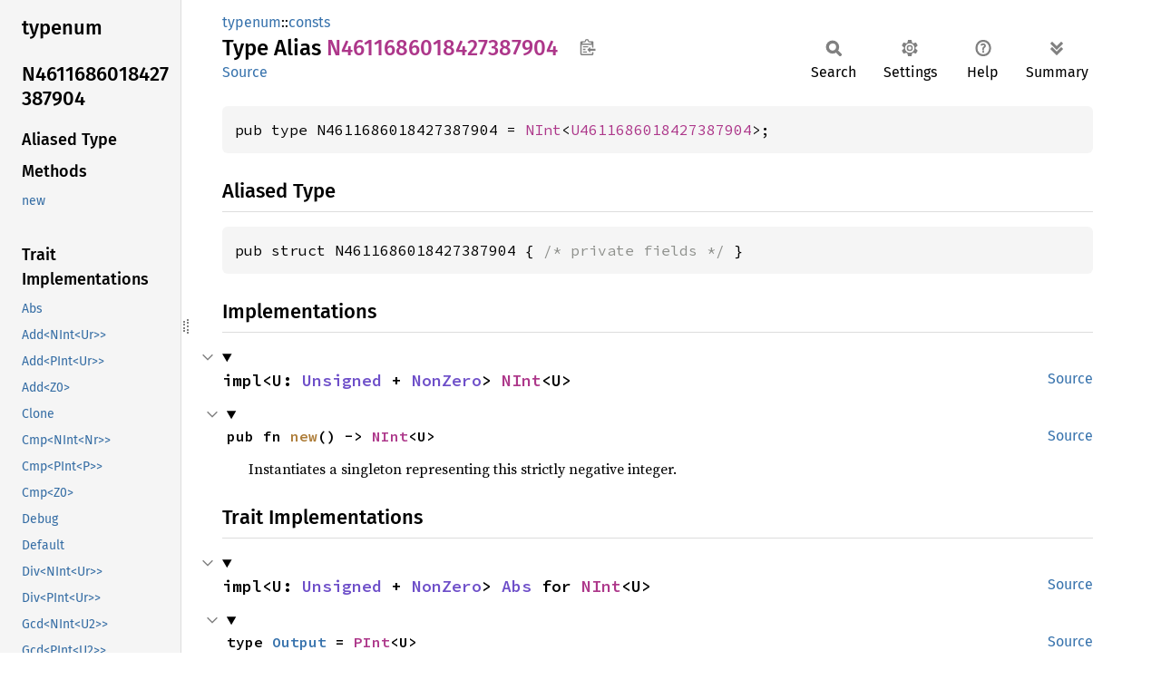

--- FILE ---
content_type: text/javascript; charset=utf-8
request_url: https://fuchsia-docs.firebaseapp.com/rust/typenum/consts/sidebar-items.js
body_size: 1169
content:
window.SIDEBAR_ITEMS = {"type":["False","N1","N10","N100","N1000","N10000","N100000","N1000000","N10000000","N100000000","N1000000000","N10000000000","N100000000000","N1000000000000","N10000000000000","N100000000000000","N1000000000000000","N10000000000000000","N100000000000000000","N1000000000000000000","N1001","N1002","N1003","N1004","N1005","N1006","N1007","N1008","N1009","N101","N1010","N1011","N1012","N1013","N1014","N1015","N1016","N1017","N1018","N1019","N102","N1020","N1021","N1022","N1023","N1024","N103","N104","N1048576","N105","N106","N107","N1073741824","N108","N109","N1099511627776","N11","N110","N111","N112","N1125899906842624","N113","N114","N115","N1152921504606846976","N116","N117","N118","N119","N12","N120","N121","N122","N123","N124","N125","N126","N127","N128","N129","N13","N130","N131","N131072","N132","N133","N134","N134217728","N135","N136","N137","N137438953472","N138","N139","N14","N140","N140737488355328","N141","N142","N143","N144","N144115188075855872","N145","N146","N147","N148","N149","N15","N150","N151","N152","N153","N154","N155","N156","N157","N158","N159","N16","N160","N161","N162","N163","N16384","N164","N165","N166","N167","N16777216","N168","N169","N17","N170","N171","N17179869184","N172","N173","N174","N175","N17592186044416","N176","N177","N178","N179","N18","N180","N18014398509481984","N181","N182","N183","N184","N185","N186","N187","N188","N189","N19","N190","N191","N192","N193","N194","N195","N196","N197","N198","N199","N2","N20","N200","N201","N202","N203","N204","N2048","N205","N206","N207","N208","N209","N2097152","N21","N210","N211","N212","N213","N214","N2147483648","N215","N216","N217","N218","N219","N2199023255552","N22","N220","N221","N222","N223","N224","N225","N2251799813685248","N226","N227","N228","N229","N23","N230","N2305843009213693952","N231","N232","N233","N234","N235","N236","N237","N238","N239","N24","N240","N241","N242","N243","N244","N245","N246","N247","N248","N249","N25","N250","N251","N252","N253","N254","N255","N256","N257","N258","N259","N26","N260","N261","N262","N262144","N263","N264","N265","N266","N267","N268","N268435456","N269","N27","N270","N271","N272","N273","N274","N274877906944","N275","N276","N277","N278","N279","N28","N280","N281","N281474976710656","N282","N283","N284","N285","N286","N287","N288","N288230376151711744","N289","N29","N290","N291","N292","N293","N294","N295","N296","N297","N298","N299","N3","N30","N300","N301","N302","N303","N304","N305","N306","N307","N308","N309","N31","N310","N311","N312","N313","N314","N315","N316","N317","N318","N319","N32","N320","N321","N322","N323","N324","N325","N326","N327","N32768","N328","N329","N33","N330","N331","N332","N333","N334","N335","N33554432","N336","N337","N338","N339","N34","N340","N341","N342","N343","N34359738368","N344","N345","N346","N347","N348","N349","N35","N350","N351","N35184372088832","N352","N353","N354","N355","N356","N357","N358","N359","N36","N360","N3600","N36028797018963968","N361","N362","N363","N364","N365","N366","N367","N368","N369","N37","N370","N371","N372","N373","N374","N375","N376","N377","N378","N379","N38","N380","N381","N382","N383","N384","N385","N386","N387","N388","N389","N39","N390","N391","N392","N393","N394","N395","N396","N397","N398","N399","N4","N40","N400","N401","N402","N403","N404","N405","N406","N407","N408","N409","N4096","N41","N410","N411","N412","N413","N414","N415","N416","N417","N418","N419","N4194304","N42","N420","N421","N422","N423","N424","N425","N426","N427","N428","N429","N4294967296","N43","N430","N431","N432","N433","N434","N435","N436","N437","N438","N439","N4398046511104","N44","N440","N441","N442","N443","N444","N445","N446","N447","N448","N449","N45","N450","N4503599627370496","N451","N452","N453","N454","N455","N456","N457","N458","N459","N46","N460","N461","N4611686018427387904","N462","N463","N464","N465","N466","N467","N468","N469","N47","N470","N471","N472","N473","N474","N475","N476","N477","N478","N479","N48","N480","N481","N482","N483","N484","N485","N486","N487","N488","N489","N49","N490","N491","N492","N493","N494","N495","N496","N497","N498","N499","N5","N50","N500","N501","N502","N503","N504","N505","N506","N507","N508","N509","N51","N510","N511","N512","N513","N514","N515","N516","N517","N518","N519","N52","N520","N521","N522","N523","N524","N524288","N525","N526","N527","N528","N529","N53","N530","N531","N532","N533","N534","N535","N536","N536870912","N537","N538","N539","N54","N540","N541","N542","N543","N544","N545","N546","N547","N548","N549","N549755813888","N55","N550","N551","N552","N553","N554","N555","N556","N557","N558","N559","N56","N560","N561","N562","N562949953421312","N563","N564","N565","N566","N567","N568","N569","N57","N570","N571","N572","N573","N574","N575","N576","N576460752303423488","N577","N578","N579","N58","N580","N581","N582","N583","N584","N585","N586","N587","N588","N589","N59","N590","N591","N592","N593","N594","N595","N596","N597","N598","N599","N6","N60","N600","N601","N602","N603","N604","N605","N606","N607","N608","N609","N61","N610","N611","N612","N613","N614","N615","N616","N617","N618","N619","N62","N620","N621","N622","N623","N624","N625","N626","N627","N628","N629","N63","N630","N631","N632","N633","N634","N635","N636","N637","N638","N639","N64","N640","N641","N642","N643","N644","N645","N646","N647","N648","N649","N65","N650","N651","N652","N653","N654","N655","N65536","N656","N657","N658","N659","N66","N660","N661","N662","N663","N664","N665","N666","N667","N668","N669","N67","N670","N671","N67108864","N672","N673","N674","N675","N676","N677","N678","N679","N68","N680","N681","N682","N683","N684","N685","N686","N687","N68719476736","N688","N689","N69","N690","N691","N692","N693","N694","N695","N696","N697","N698","N699","N7","N70","N700","N701","N702","N703","N70368744177664","N704","N705","N706","N707","N708","N709","N71","N710","N711","N712","N713","N714","N715","N716","N717","N718","N719","N72","N720","N72057594037927936","N721","N722","N723","N724","N725","N726","N727","N728","N729","N73","N730","N731","N732","N733","N734","N735","N736","N737","N738","N739","N74","N740","N741","N742","N743","N744","N745","N746","N747","N748","N749","N75","N750","N751","N752","N753","N754","N755","N756","N757","N758","N759","N76","N760","N761","N762","N763","N764","N765","N766","N767","N768","N769","N77","N770","N771","N772","N773","N774","N775","N776","N777","N778","N779","N78","N780","N781","N782","N783","N784","N785","N786","N787","N788","N789","N79","N790","N791","N792","N793","N794","N795","N796","N797","N798","N799","N8","N80","N800","N801","N802","N803","N804","N805","N806","N807","N808","N809","N81","N810","N811","N812","N813","N814","N815","N816","N817","N818","N819","N8192","N82","N820","N821","N822","N823","N824","N825","N826","N827","N828","N829","N83","N830","N831","N832","N833","N834","N835","N836","N837","N838","N8388608","N839","N84","N840","N841","N842","N843","N844","N845","N846","N847","N848","N849","N85","N850","N851","N852","N853","N854","N855","N856","N857","N858","N8589934592","N859","N86","N860","N861","N862","N863","N864","N865","N866","N867","N868","N869","N87","N870","N871","N872","N873","N874","N875","N876","N877","N878","N879","N8796093022208","N88","N880","N881","N882","N883","N884","N885","N886","N887","N888","N889","N89","N890","N891","N892","N893","N894","N895","N896","N897","N898","N899","N9","N90","N900","N9007199254740992","N901","N902","N903","N904","N905","N906","N907","N908","N909","N91","N910","N911","N912","N913","N914","N915","N916","N917","N918","N919","N92","N920","N921","N922","N923","N924","N925","N926","N927","N928","N929","N93","N930","N931","N932","N933","N934","N935","N936","N937","N938","N939","N94","N940","N941","N942","N943","N944","N945","N946","N947","N948","N949","N95","N950","N951","N952","N953","N954","N955","N956","N957","N958","N959","N96","N960","N961","N962","N963","N964","N965","N966","N967","N968","N969","N97","N970","N971","N972","N973","N974","N975","N976","N977","N978","N979","N98","N980","N981","N982","N983","N984","N985","N986","N987","N988","N989","N99","N990","N991","N992","N993","N994","N995","N996","N997","N998","N999","P1","P10","P100","P1000","P10000","P100000","P1000000","P10000000","P100000000","P1000000000","P10000000000","P100000000000","P1000000000000","P10000000000000","P100000000000000","P1000000000000000","P10000000000000000","P100000000000000000","P1000000000000000000","P1001","P1002","P1003","P1004","P1005","P1006","P1007","P1008","P1009","P101","P1010","P1011","P1012","P1013","P1014","P1015","P1016","P1017","P1018","P1019","P102","P1020","P1021","P1022","P1023","P1024","P103","P104","P1048576","P105","P106","P107","P1073741824","P108","P109","P1099511627776","P11","P110","P111","P112","P1125899906842624","P113","P114","P115","P1152921504606846976","P116","P117","P118","P119","P12","P120","P121","P122","P123","P124","P125","P126","P127","P128","P129","P13","P130","P131","P131072","P132","P133","P134","P134217728","P135","P136","P137","P137438953472","P138","P139","P14","P140","P140737488355328","P141","P142","P143","P144","P144115188075855872","P145","P146","P147","P148","P149","P15","P150","P151","P152","P153","P154","P155","P156","P157","P158","P159","P16","P160","P161","P162","P163","P16384","P164","P165","P166","P167","P16777216","P168","P169","P17","P170","P171","P17179869184","P172","P173","P174","P175","P17592186044416","P176","P177","P178","P179","P18","P180","P18014398509481984","P181","P182","P183","P184","P185","P186","P187","P188","P189","P19","P190","P191","P192","P193","P194","P195","P196","P197","P198","P199","P2","P20","P200","P201","P202","P203","P204","P2048","P205","P206","P207","P208","P209","P2097152","P21","P210","P211","P212","P213","P214","P2147483648","P215","P216","P217","P218","P219","P2199023255552","P22","P220","P221","P222","P223","P224","P225","P2251799813685248","P226","P227","P228","P229","P23","P230","P2305843009213693952","P231","P232","P233","P234","P235","P236","P237","P238","P239","P24","P240","P241","P242","P243","P244","P245","P246","P247","P248","P249","P25","P250","P251","P252","P253","P254","P255","P256","P257","P258","P259","P26","P260","P261","P262","P262144","P263","P264","P265","P266","P267","P268","P268435456","P269","P27","P270","P271","P272","P273","P274","P274877906944","P275","P276","P277","P278","P279","P28","P280","P281","P281474976710656","P282","P283","P284","P285","P286","P287","P288","P288230376151711744","P289","P29","P290","P291","P292","P293","P294","P295","P296","P297","P298","P299","P3","P30","P300","P301","P302","P303","P304","P305","P306","P307","P308","P309","P31","P310","P311","P312","P313","P314","P315","P316","P317","P318","P319","P32","P320","P321","P322","P323","P324","P325","P326","P327","P32768","P328","P329","P33","P330","P331","P332","P333","P334","P335","P33554432","P336","P337","P338","P339","P34","P340","P341","P342","P343","P34359738368","P344","P345","P346","P347","P348","P349","P35","P350","P351","P35184372088832","P352","P353","P354","P355","P356","P357","P358","P359","P36","P360","P3600","P36028797018963968","P361","P362","P363","P364","P365","P366","P367","P368","P369","P37","P370","P371","P372","P373","P374","P375","P376","P377","P378","P379","P38","P380","P381","P382","P383","P384","P385","P386","P387","P388","P389","P39","P390","P391","P392","P393","P394","P395","P396","P397","P398","P399","P4","P40","P400","P401","P402","P403","P404","P405","P406","P407","P408","P409","P4096","P41","P410","P411","P412","P413","P414","P415","P416","P417","P418","P419","P4194304","P42","P420","P421","P422","P423","P424","P425","P426","P427","P428","P429","P4294967296","P43","P430","P431","P432","P433","P434","P435","P436","P437","P438","P439","P4398046511104","P44","P440","P441","P442","P443","P444","P445","P446","P447","P448","P449","P45","P450","P4503599627370496","P451","P452","P453","P454","P455","P456","P457","P458","P459","P46","P460","P461","P4611686018427387904","P462","P463","P464","P465","P466","P467","P468","P469","P47","P470","P471","P472","P473","P474","P475","P476","P477","P478","P479","P48","P480","P481","P482","P483","P484","P485","P486","P487","P488","P489","P49","P490","P491","P492","P493","P494","P495","P496","P497","P498","P499","P5","P50","P500","P501","P502","P503","P504","P505","P506","P507","P508","P509","P51","P510","P511","P512","P513","P514","P515","P516","P517","P518","P519","P52","P520","P521","P522","P523","P524","P524288","P525","P526","P527","P528","P529","P53","P530","P531","P532","P533","P534","P535","P536","P536870912","P537","P538","P539","P54","P540","P541","P542","P543","P544","P545","P546","P547","P548","P549","P549755813888","P55","P550","P551","P552","P553","P554","P555","P556","P557","P558","P559","P56","P560","P561","P562","P562949953421312","P563","P564","P565","P566","P567","P568","P569","P57","P570","P571","P572","P573","P574","P575","P576","P576460752303423488","P577","P578","P579","P58","P580","P581","P582","P583","P584","P585","P586","P587","P588","P589","P59","P590","P591","P592","P593","P594","P595","P596","P597","P598","P599","P6","P60","P600","P601","P602","P603","P604","P605","P606","P607","P608","P609","P61","P610","P611","P612","P613","P614","P615","P616","P617","P618","P619","P62","P620","P621","P622","P623","P624","P625","P626","P627","P628","P629","P63","P630","P631","P632","P633","P634","P635","P636","P637","P638","P639","P64","P640","P641","P642","P643","P644","P645","P646","P647","P648","P649","P65","P650","P651","P652","P653","P654","P655","P65536","P656","P657","P658","P659","P66","P660","P661","P662","P663","P664","P665","P666","P667","P668","P669","P67","P670","P671","P67108864","P672","P673","P674","P675","P676","P677","P678","P679","P68","P680","P681","P682","P683","P684","P685","P686","P687","P68719476736","P688","P689","P69","P690","P691","P692","P693","P694","P695","P696","P697","P698","P699","P7","P70","P700","P701","P702","P703","P70368744177664","P704","P705","P706","P707","P708","P709","P71","P710","P711","P712","P713","P714","P715","P716","P717","P718","P719","P72","P720","P72057594037927936","P721","P722","P723","P724","P725","P726","P727","P728","P729","P73","P730","P731","P732","P733","P734","P735","P736","P737","P738","P739","P74","P740","P741","P742","P743","P744","P745","P746","P747","P748","P749","P75","P750","P751","P752","P753","P754","P755","P756","P757","P758","P759","P76","P760","P761","P762","P763","P764","P765","P766","P767","P768","P769","P77","P770","P771","P772","P773","P774","P775","P776","P777","P778","P779","P78","P780","P781","P782","P783","P784","P785","P786","P787","P788","P789","P79","P790","P791","P792","P793","P794","P795","P796","P797","P798","P799","P8","P80","P800","P801","P802","P803","P804","P805","P806","P807","P808","P809","P81","P810","P811","P812","P813","P814","P815","P816","P817","P818","P819","P8192","P82","P820","P821","P822","P823","P824","P825","P826","P827","P828","P829","P83","P830","P831","P832","P833","P834","P835","P836","P837","P838","P8388608","P839","P84","P840","P841","P842","P843","P844","P845","P846","P847","P848","P849","P85","P850","P851","P852","P853","P854","P855","P856","P857","P858","P8589934592","P859","P86","P860","P861","P862","P863","P864","P865","P866","P867","P868","P869","P87","P870","P871","P872","P873","P874","P875","P876","P877","P878","P879","P8796093022208","P88","P880","P881","P882","P883","P884","P885","P886","P887","P888","P889","P89","P890","P891","P892","P893","P894","P895","P896","P897","P898","P899","P9","P90","P900","P9007199254740992","P901","P902","P903","P904","P905","P906","P907","P908","P909","P91","P910","P911","P912","P913","P914","P915","P916","P917","P918","P919","P92","P920","P921","P922","P923","P924","P925","P926","P927","P928","P929","P93","P930","P931","P932","P933","P934","P935","P936","P937","P938","P939","P94","P940","P941","P942","P943","P944","P945","P946","P947","P948","P949","P95","P950","P951","P952","P953","P954","P955","P956","P957","P958","P959","P96","P960","P961","P962","P963","P964","P965","P966","P967","P968","P969","P97","P970","P971","P972","P973","P974","P975","P976","P977","P978","P979","P98","P980","P981","P982","P983","P984","P985","P986","P987","P988","P989","P99","P990","P991","P992","P993","P994","P995","P996","P997","P998","P999","True","U0","U1","U10","U100","U1000","U10000","U100000","U1000000","U10000000","U100000000","U1000000000","U10000000000","U100000000000","U1000000000000","U10000000000000","U100000000000000","U1000000000000000","U10000000000000000","U100000000000000000","U1000000000000000000","U10000000000000000000","U1001","U1002","U1003","U1004","U1005","U1006","U1007","U1008","U1009","U101","U1010","U1011","U1012","U1013","U1014","U1015","U1016","U1017","U1018","U1019","U102","U1020","U1021","U1022","U1023","U1024","U103","U104","U1048576","U105","U106","U107","U1073741824","U108","U109","U1099511627776","U11","U110","U111","U112","U1125899906842624","U113","U114","U115","U1152921504606846976","U116","U117","U118","U119","U12","U120","U121","U122","U123","U124","U125","U126","U127","U128","U129","U13","U130","U131","U131072","U132","U133","U134","U134217728","U135","U136","U137","U137438953472","U138","U139","U14","U140","U140737488355328","U141","U142","U143","U144","U144115188075855872","U145","U146","U147","U148","U149","U15","U150","U151","U152","U153","U154","U155","U156","U157","U158","U159","U16","U160","U161","U162","U163","U16384","U164","U165","U166","U167","U16777216","U168","U169","U17","U170","U171","U17179869184","U172","U173","U174","U175","U17592186044416","U176","U177","U178","U179","U18","U180","U18014398509481984","U181","U182","U183","U184","U185","U186","U187","U188","U189","U19","U190","U191","U192","U193","U194","U195","U196","U197","U198","U199","U2","U20","U200","U201","U202","U203","U204","U2048","U205","U206","U207","U208","U209","U2097152","U21","U210","U211","U212","U213","U214","U2147483648","U215","U216","U217","U218","U219","U2199023255552","U22","U220","U221","U222","U223","U224","U225","U2251799813685248","U226","U227","U228","U229","U23","U230","U2305843009213693952","U231","U232","U233","U234","U235","U236","U237","U238","U239","U24","U240","U241","U242","U243","U244","U245","U246","U247","U248","U249","U25","U250","U251","U252","U253","U254","U255","U256","U257","U258","U259","U26","U260","U261","U262","U262144","U263","U264","U265","U266","U267","U268","U268435456","U269","U27","U270","U271","U272","U273","U274","U274877906944","U275","U276","U277","U278","U279","U28","U280","U281","U281474976710656","U282","U283","U284","U285","U286","U287","U288","U288230376151711744","U289","U29","U290","U291","U292","U293","U294","U295","U296","U297","U298","U299","U3","U30","U300","U301","U302","U303","U304","U305","U306","U307","U308","U309","U31","U310","U311","U312","U313","U314","U315","U316","U317","U318","U319","U32","U320","U321","U322","U323","U324","U325","U326","U327","U32768","U328","U329","U33","U330","U331","U332","U333","U334","U335","U33554432","U336","U337","U338","U339","U34","U340","U341","U342","U343","U34359738368","U344","U345","U346","U347","U348","U349","U35","U350","U351","U35184372088832","U352","U353","U354","U355","U356","U357","U358","U359","U36","U360","U3600","U36028797018963968","U361","U362","U363","U364","U365","U366","U367","U368","U369","U37","U370","U371","U372","U373","U374","U375","U376","U377","U378","U379","U38","U380","U381","U382","U383","U384","U385","U386","U387","U388","U389","U39","U390","U391","U392","U393","U394","U395","U396","U397","U398","U399","U4","U40","U400","U401","U402","U403","U404","U405","U406","U407","U408","U409","U4096","U41","U410","U411","U412","U413","U414","U415","U416","U417","U418","U419","U4194304","U42","U420","U421","U422","U423","U424","U425","U426","U427","U428","U429","U4294967296","U43","U430","U431","U432","U433","U434","U435","U436","U437","U438","U439","U4398046511104","U44","U440","U441","U442","U443","U444","U445","U446","U447","U448","U449","U45","U450","U4503599627370496","U451","U452","U453","U454","U455","U456","U457","U458","U459","U46","U460","U461","U4611686018427387904","U462","U463","U464","U465","U466","U467","U468","U469","U47","U470","U471","U472","U473","U474","U475","U476","U477","U478","U479","U48","U480","U481","U482","U483","U484","U485","U486","U487","U488","U489","U49","U490","U491","U492","U493","U494","U495","U496","U497","U498","U499","U5","U50","U500","U501","U502","U503","U504","U505","U506","U507","U508","U509","U51","U510","U511","U512","U513","U514","U515","U516","U517","U518","U519","U52","U520","U521","U522","U523","U524","U524288","U525","U526","U527","U528","U529","U53","U530","U531","U532","U533","U534","U535","U536","U536870912","U537","U538","U539","U54","U540","U541","U542","U543","U544","U545","U546","U547","U548","U549","U549755813888","U55","U550","U551","U552","U553","U554","U555","U556","U557","U558","U559","U56","U560","U561","U562","U562949953421312","U563","U564","U565","U566","U567","U568","U569","U57","U570","U571","U572","U573","U574","U575","U576","U576460752303423488","U577","U578","U579","U58","U580","U581","U582","U583","U584","U585","U586","U587","U588","U589","U59","U590","U591","U592","U593","U594","U595","U596","U597","U598","U599","U6","U60","U600","U601","U602","U603","U604","U605","U606","U607","U608","U609","U61","U610","U611","U612","U613","U614","U615","U616","U617","U618","U619","U62","U620","U621","U622","U623","U624","U625","U626","U627","U628","U629","U63","U630","U631","U632","U633","U634","U635","U636","U637","U638","U639","U64","U640","U641","U642","U643","U644","U645","U646","U647","U648","U649","U65","U650","U651","U652","U653","U654","U655","U65536","U656","U657","U658","U659","U66","U660","U661","U662","U663","U664","U665","U666","U667","U668","U669","U67","U670","U671","U67108864","U672","U673","U674","U675","U676","U677","U678","U679","U68","U680","U681","U682","U683","U684","U685","U686","U687","U68719476736","U688","U689","U69","U690","U691","U692","U693","U694","U695","U696","U697","U698","U699","U7","U70","U700","U701","U702","U703","U70368744177664","U704","U705","U706","U707","U708","U709","U71","U710","U711","U712","U713","U714","U715","U716","U717","U718","U719","U72","U720","U72057594037927936","U721","U722","U723","U724","U725","U726","U727","U728","U729","U73","U730","U731","U732","U733","U734","U735","U736","U737","U738","U739","U74","U740","U741","U742","U743","U744","U745","U746","U747","U748","U749","U75","U750","U751","U752","U753","U754","U755","U756","U757","U758","U759","U76","U760","U761","U762","U763","U764","U765","U766","U767","U768","U769","U77","U770","U771","U772","U773","U774","U775","U776","U777","U778","U779","U78","U780","U781","U782","U783","U784","U785","U786","U787","U788","U789","U79","U790","U791","U792","U793","U794","U795","U796","U797","U798","U799","U8","U80","U800","U801","U802","U803","U804","U805","U806","U807","U808","U809","U81","U810","U811","U812","U813","U814","U815","U816","U817","U818","U819","U8192","U82","U820","U821","U822","U823","U824","U825","U826","U827","U828","U829","U83","U830","U831","U832","U833","U834","U835","U836","U837","U838","U8388608","U839","U84","U840","U841","U842","U843","U844","U845","U846","U847","U848","U849","U85","U850","U851","U852","U853","U854","U855","U856","U857","U858","U8589934592","U859","U86","U860","U861","U862","U863","U864","U865","U866","U867","U868","U869","U87","U870","U871","U872","U873","U874","U875","U876","U877","U878","U879","U8796093022208","U88","U880","U881","U882","U883","U884","U885","U886","U887","U888","U889","U89","U890","U891","U892","U893","U894","U895","U896","U897","U898","U899","U9","U90","U900","U9007199254740992","U901","U902","U903","U904","U905","U906","U907","U908","U909","U91","U910","U911","U912","U913","U914","U915","U916","U917","U918","U919","U92","U920","U921","U922","U9223372036854775808","U923","U924","U925","U926","U927","U928","U929","U93","U930","U931","U932","U933","U934","U935","U936","U937","U938","U939","U94","U940","U941","U942","U943","U944","U945","U946","U947","U948","U949","U95","U950","U951","U952","U953","U954","U955","U956","U957","U958","U959","U96","U960","U961","U962","U963","U964","U965","U966","U967","U968","U969","U97","U970","U971","U972","U973","U974","U975","U976","U977","U978","U979","U98","U980","U981","U982","U983","U984","U985","U986","U987","U988","U989","U99","U990","U991","U992","U993","U994","U995","U996","U997","U998","U999"]};